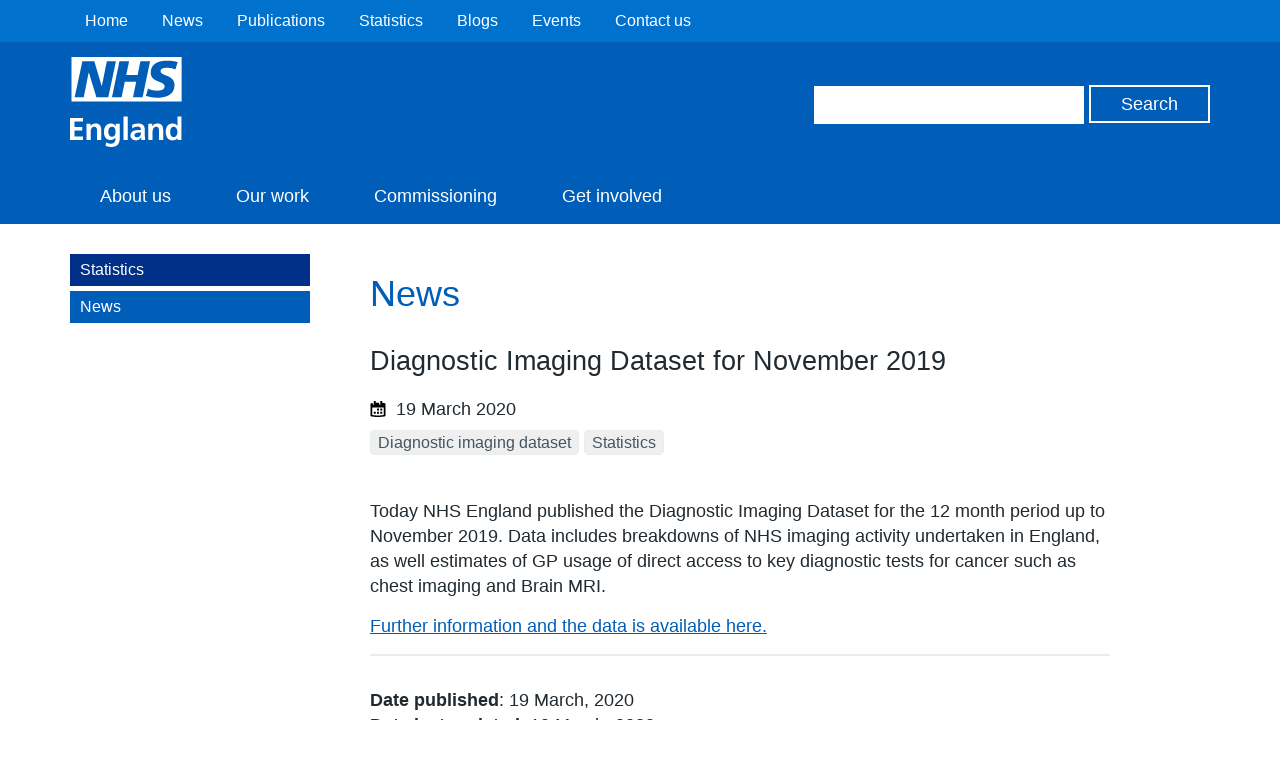

--- FILE ---
content_type: text/html; charset=UTF-8
request_url: https://www.england.nhs.uk/statistics/2020/03/19/diagnostic-imaging-dataset-for-november-2019/
body_size: 7150
content:
<!DOCTYPE HTML>
<!--[if lt IE 7]><html class="no-js lt-ie9 lt-ie8 lt-ie7" lang="en-US"> <![endif]-->
<!--[if IE 7]><html class="no-js lt-ie9 lt-ie8" lang="en-US"> <![endif]-->
<!--[if IE 8]><html class="no-js lt-ie9" lang="en-US"> <![endif]-->
<!--[if gt IE 8]><!--> <html class="no-js" lang="en-US"> <!--<![endif]-->
<head>
        <title>Statistics &raquo; Diagnostic Imaging Dataset for November 2019</title>
    <meta name="title" property="og:title" content="Statistics &raquo; Diagnostic Imaging Dataset for November 2019">
    <script type="text/javascript">
        var addthis_config =
        {
            ui_tabindex:0
        }
    </script>
    <meta charset="utf-8">
    <meta http-equiv="cleartype" content="on">
    <meta name="description" property="og:description" content="Statistics &raquo; Diagnostic Imaging Dataset for November 2019">
    <meta name="author" content="Statistics">
    <meta property="og:image" content="https://www.england.nhs.uk/statistics/wp-content/themes/nhsengland/static/img/nhs-england-logo-export.png">
    <meta property="og:url" content="https://www.england.nhs.uk/statistics/2020/03/19/diagnostic-imaging-dataset-for-november-2019/">
    <link rel="alternate" type="application/rss+xml" title="RSS2.0" href="https://www.england.nhs.uk/statistics/feed/" />

    <meta name='robots' content='max-image-preview:large' />
	<style>img:is([sizes="auto" i], [sizes^="auto," i]) { contain-intrinsic-size: 3000px 1500px }</style>
	<link rel='stylesheet' id='wp-block-library-css' href='https://www.england.nhs.uk/statistics/wp-includes/css/dist/block-library/style.min.css?ver=6.8.3' type='text/css' media='all' />
<style id='classic-theme-styles-inline-css' type='text/css'>
/*! This file is auto-generated */
.wp-block-button__link{color:#fff;background-color:#32373c;border-radius:9999px;box-shadow:none;text-decoration:none;padding:calc(.667em + 2px) calc(1.333em + 2px);font-size:1.125em}.wp-block-file__button{background:#32373c;color:#fff;text-decoration:none}
</style>
<style id='co-authors-plus-coauthors-style-inline-css' type='text/css'>
.wp-block-co-authors-plus-coauthors.is-layout-flow [class*=wp-block-co-authors-plus]{display:inline}

</style>
<style id='co-authors-plus-avatar-style-inline-css' type='text/css'>
.wp-block-co-authors-plus-avatar :where(img){height:auto;max-width:100%;vertical-align:bottom}.wp-block-co-authors-plus-coauthors.is-layout-flow .wp-block-co-authors-plus-avatar :where(img){vertical-align:middle}.wp-block-co-authors-plus-avatar:is(.alignleft,.alignright){display:table}.wp-block-co-authors-plus-avatar.aligncenter{display:table;margin-inline:auto}

</style>
<style id='co-authors-plus-image-style-inline-css' type='text/css'>
.wp-block-co-authors-plus-image{margin-bottom:0}.wp-block-co-authors-plus-image :where(img){height:auto;max-width:100%;vertical-align:bottom}.wp-block-co-authors-plus-coauthors.is-layout-flow .wp-block-co-authors-plus-image :where(img){vertical-align:middle}.wp-block-co-authors-plus-image:is(.alignfull,.alignwide) :where(img){width:100%}.wp-block-co-authors-plus-image:is(.alignleft,.alignright){display:table}.wp-block-co-authors-plus-image.aligncenter{display:table;margin-inline:auto}

</style>
<style id='global-styles-inline-css' type='text/css'>
:root{--wp--preset--aspect-ratio--square: 1;--wp--preset--aspect-ratio--4-3: 4/3;--wp--preset--aspect-ratio--3-4: 3/4;--wp--preset--aspect-ratio--3-2: 3/2;--wp--preset--aspect-ratio--2-3: 2/3;--wp--preset--aspect-ratio--16-9: 16/9;--wp--preset--aspect-ratio--9-16: 9/16;--wp--preset--color--black: #000000;--wp--preset--color--cyan-bluish-gray: #abb8c3;--wp--preset--color--white: #ffffff;--wp--preset--color--pale-pink: #f78da7;--wp--preset--color--vivid-red: #cf2e2e;--wp--preset--color--luminous-vivid-orange: #ff6900;--wp--preset--color--luminous-vivid-amber: #fcb900;--wp--preset--color--light-green-cyan: #7bdcb5;--wp--preset--color--vivid-green-cyan: #00d084;--wp--preset--color--pale-cyan-blue: #8ed1fc;--wp--preset--color--vivid-cyan-blue: #0693e3;--wp--preset--color--vivid-purple: #9b51e0;--wp--preset--gradient--vivid-cyan-blue-to-vivid-purple: linear-gradient(135deg,rgba(6,147,227,1) 0%,rgb(155,81,224) 100%);--wp--preset--gradient--light-green-cyan-to-vivid-green-cyan: linear-gradient(135deg,rgb(122,220,180) 0%,rgb(0,208,130) 100%);--wp--preset--gradient--luminous-vivid-amber-to-luminous-vivid-orange: linear-gradient(135deg,rgba(252,185,0,1) 0%,rgba(255,105,0,1) 100%);--wp--preset--gradient--luminous-vivid-orange-to-vivid-red: linear-gradient(135deg,rgba(255,105,0,1) 0%,rgb(207,46,46) 100%);--wp--preset--gradient--very-light-gray-to-cyan-bluish-gray: linear-gradient(135deg,rgb(238,238,238) 0%,rgb(169,184,195) 100%);--wp--preset--gradient--cool-to-warm-spectrum: linear-gradient(135deg,rgb(74,234,220) 0%,rgb(151,120,209) 20%,rgb(207,42,186) 40%,rgb(238,44,130) 60%,rgb(251,105,98) 80%,rgb(254,248,76) 100%);--wp--preset--gradient--blush-light-purple: linear-gradient(135deg,rgb(255,206,236) 0%,rgb(152,150,240) 100%);--wp--preset--gradient--blush-bordeaux: linear-gradient(135deg,rgb(254,205,165) 0%,rgb(254,45,45) 50%,rgb(107,0,62) 100%);--wp--preset--gradient--luminous-dusk: linear-gradient(135deg,rgb(255,203,112) 0%,rgb(199,81,192) 50%,rgb(65,88,208) 100%);--wp--preset--gradient--pale-ocean: linear-gradient(135deg,rgb(255,245,203) 0%,rgb(182,227,212) 50%,rgb(51,167,181) 100%);--wp--preset--gradient--electric-grass: linear-gradient(135deg,rgb(202,248,128) 0%,rgb(113,206,126) 100%);--wp--preset--gradient--midnight: linear-gradient(135deg,rgb(2,3,129) 0%,rgb(40,116,252) 100%);--wp--preset--font-size--small: 13px;--wp--preset--font-size--medium: 20px;--wp--preset--font-size--large: 36px;--wp--preset--font-size--x-large: 42px;--wp--preset--spacing--20: 0.44rem;--wp--preset--spacing--30: 0.67rem;--wp--preset--spacing--40: 1rem;--wp--preset--spacing--50: 1.5rem;--wp--preset--spacing--60: 2.25rem;--wp--preset--spacing--70: 3.38rem;--wp--preset--spacing--80: 5.06rem;--wp--preset--shadow--natural: 6px 6px 9px rgba(0, 0, 0, 0.2);--wp--preset--shadow--deep: 12px 12px 50px rgba(0, 0, 0, 0.4);--wp--preset--shadow--sharp: 6px 6px 0px rgba(0, 0, 0, 0.2);--wp--preset--shadow--outlined: 6px 6px 0px -3px rgba(255, 255, 255, 1), 6px 6px rgba(0, 0, 0, 1);--wp--preset--shadow--crisp: 6px 6px 0px rgba(0, 0, 0, 1);}:where(.is-layout-flex){gap: 0.5em;}:where(.is-layout-grid){gap: 0.5em;}body .is-layout-flex{display: flex;}.is-layout-flex{flex-wrap: wrap;align-items: center;}.is-layout-flex > :is(*, div){margin: 0;}body .is-layout-grid{display: grid;}.is-layout-grid > :is(*, div){margin: 0;}:where(.wp-block-columns.is-layout-flex){gap: 2em;}:where(.wp-block-columns.is-layout-grid){gap: 2em;}:where(.wp-block-post-template.is-layout-flex){gap: 1.25em;}:where(.wp-block-post-template.is-layout-grid){gap: 1.25em;}.has-black-color{color: var(--wp--preset--color--black) !important;}.has-cyan-bluish-gray-color{color: var(--wp--preset--color--cyan-bluish-gray) !important;}.has-white-color{color: var(--wp--preset--color--white) !important;}.has-pale-pink-color{color: var(--wp--preset--color--pale-pink) !important;}.has-vivid-red-color{color: var(--wp--preset--color--vivid-red) !important;}.has-luminous-vivid-orange-color{color: var(--wp--preset--color--luminous-vivid-orange) !important;}.has-luminous-vivid-amber-color{color: var(--wp--preset--color--luminous-vivid-amber) !important;}.has-light-green-cyan-color{color: var(--wp--preset--color--light-green-cyan) !important;}.has-vivid-green-cyan-color{color: var(--wp--preset--color--vivid-green-cyan) !important;}.has-pale-cyan-blue-color{color: var(--wp--preset--color--pale-cyan-blue) !important;}.has-vivid-cyan-blue-color{color: var(--wp--preset--color--vivid-cyan-blue) !important;}.has-vivid-purple-color{color: var(--wp--preset--color--vivid-purple) !important;}.has-black-background-color{background-color: var(--wp--preset--color--black) !important;}.has-cyan-bluish-gray-background-color{background-color: var(--wp--preset--color--cyan-bluish-gray) !important;}.has-white-background-color{background-color: var(--wp--preset--color--white) !important;}.has-pale-pink-background-color{background-color: var(--wp--preset--color--pale-pink) !important;}.has-vivid-red-background-color{background-color: var(--wp--preset--color--vivid-red) !important;}.has-luminous-vivid-orange-background-color{background-color: var(--wp--preset--color--luminous-vivid-orange) !important;}.has-luminous-vivid-amber-background-color{background-color: var(--wp--preset--color--luminous-vivid-amber) !important;}.has-light-green-cyan-background-color{background-color: var(--wp--preset--color--light-green-cyan) !important;}.has-vivid-green-cyan-background-color{background-color: var(--wp--preset--color--vivid-green-cyan) !important;}.has-pale-cyan-blue-background-color{background-color: var(--wp--preset--color--pale-cyan-blue) !important;}.has-vivid-cyan-blue-background-color{background-color: var(--wp--preset--color--vivid-cyan-blue) !important;}.has-vivid-purple-background-color{background-color: var(--wp--preset--color--vivid-purple) !important;}.has-black-border-color{border-color: var(--wp--preset--color--black) !important;}.has-cyan-bluish-gray-border-color{border-color: var(--wp--preset--color--cyan-bluish-gray) !important;}.has-white-border-color{border-color: var(--wp--preset--color--white) !important;}.has-pale-pink-border-color{border-color: var(--wp--preset--color--pale-pink) !important;}.has-vivid-red-border-color{border-color: var(--wp--preset--color--vivid-red) !important;}.has-luminous-vivid-orange-border-color{border-color: var(--wp--preset--color--luminous-vivid-orange) !important;}.has-luminous-vivid-amber-border-color{border-color: var(--wp--preset--color--luminous-vivid-amber) !important;}.has-light-green-cyan-border-color{border-color: var(--wp--preset--color--light-green-cyan) !important;}.has-vivid-green-cyan-border-color{border-color: var(--wp--preset--color--vivid-green-cyan) !important;}.has-pale-cyan-blue-border-color{border-color: var(--wp--preset--color--pale-cyan-blue) !important;}.has-vivid-cyan-blue-border-color{border-color: var(--wp--preset--color--vivid-cyan-blue) !important;}.has-vivid-purple-border-color{border-color: var(--wp--preset--color--vivid-purple) !important;}.has-vivid-cyan-blue-to-vivid-purple-gradient-background{background: var(--wp--preset--gradient--vivid-cyan-blue-to-vivid-purple) !important;}.has-light-green-cyan-to-vivid-green-cyan-gradient-background{background: var(--wp--preset--gradient--light-green-cyan-to-vivid-green-cyan) !important;}.has-luminous-vivid-amber-to-luminous-vivid-orange-gradient-background{background: var(--wp--preset--gradient--luminous-vivid-amber-to-luminous-vivid-orange) !important;}.has-luminous-vivid-orange-to-vivid-red-gradient-background{background: var(--wp--preset--gradient--luminous-vivid-orange-to-vivid-red) !important;}.has-very-light-gray-to-cyan-bluish-gray-gradient-background{background: var(--wp--preset--gradient--very-light-gray-to-cyan-bluish-gray) !important;}.has-cool-to-warm-spectrum-gradient-background{background: var(--wp--preset--gradient--cool-to-warm-spectrum) !important;}.has-blush-light-purple-gradient-background{background: var(--wp--preset--gradient--blush-light-purple) !important;}.has-blush-bordeaux-gradient-background{background: var(--wp--preset--gradient--blush-bordeaux) !important;}.has-luminous-dusk-gradient-background{background: var(--wp--preset--gradient--luminous-dusk) !important;}.has-pale-ocean-gradient-background{background: var(--wp--preset--gradient--pale-ocean) !important;}.has-electric-grass-gradient-background{background: var(--wp--preset--gradient--electric-grass) !important;}.has-midnight-gradient-background{background: var(--wp--preset--gradient--midnight) !important;}.has-small-font-size{font-size: var(--wp--preset--font-size--small) !important;}.has-medium-font-size{font-size: var(--wp--preset--font-size--medium) !important;}.has-large-font-size{font-size: var(--wp--preset--font-size--large) !important;}.has-x-large-font-size{font-size: var(--wp--preset--font-size--x-large) !important;}
:where(.wp-block-post-template.is-layout-flex){gap: 1.25em;}:where(.wp-block-post-template.is-layout-grid){gap: 1.25em;}
:where(.wp-block-columns.is-layout-flex){gap: 2em;}:where(.wp-block-columns.is-layout-grid){gap: 2em;}
:root :where(.wp-block-pullquote){font-size: 1.5em;line-height: 1.6;}
</style>
<link rel='stylesheet' id='jquery-ui-css' href='https://www.england.nhs.uk/statistics/wp-content/themes/nhsengland/static//lib/jquery-ui/themes/smoothness/jquery-ui.css?ver=6.8.3' type='text/css' media='screen' />
<link rel='stylesheet' id='main-css' href='https://www.england.nhs.uk/statistics/wp-content/themes/nhsengland/static/main-1fcbc37307c8dafd58a8e33776df7af78c61fe61.min.css?ver=6.8.3' type='text/css' media='screen' />
<link rel='stylesheet' id='print-css' href='https://www.england.nhs.uk/statistics/wp-content/themes/nhsengland/static/print-fe4e4682bcb96cc3674bd9e62072e3d81c0553ab.min.css?ver=6.8.3' type='text/css' media='print' />
        <meta name="viewport" content="width=device-width, initial-scale=1.0">

        <link rel="dns-prefetch" href="//fast.fonts.com">
        <link rel="dns-prefetch" href="//www.google-analytics.com">

        <link rel="shortcut icon" href="https://www.england.nhs.uk/statistics/wp-content/themes/nhsengland/static/img/favicon.ico" type="image/x-icon">
        <link rel="apple-touch-icon-precomposed" sizes="180x180" href="https://www.england.nhs.uk/statistics/wp-content/themes/nhsengland/static/img/apple-touch-icon-180x180.png">
        <link rel="apple-touch-icon-precomposed" sizes="152x152" href="https://www.england.nhs.uk/statistics/wp-content/themes/nhsengland/static/img/apple-touch-icon-152x152.png">
        <link rel="apple-touch-icon-precomposed" sizes="120x120" href="https://www.england.nhs.uk/statistics/wp-content/themes/nhsengland/static/img/apple-touch-icon-120x120.png">
        <link rel="apple-touch-icon-precomposed" sizes="76x76" href="https://www.england.nhs.uk/statistics/wp-content/themes/nhsengland/static/img/apple-touch-icon-76x76.png">
        <link rel="apple-touch-icon-precomposed" href="https://www.england.nhs.uk/statistics/wp-content/themes/nhsengland/static/img/apple-touch-icon.png">
        <script type="text/javascript" src="https://www.england.nhs.uk/statistics/wp-content/themes/nhsengland/static/lib/jquery.min.js?ver=6.8.3" id="jquery-js"></script>
<script type="text/javascript" src="https://www.england.nhs.uk/statistics/wp-content/themes/nhsengland/static/lib/modernizr.min.js?ver=6.8.3" id="modernizr-js"></script>
<script type="text/javascript" src="https://cc.cdn.civiccomputing.com/8/cookieControl-8.x.min.js?ver=6.8.3" id="cookieControl-js"></script>
<link rel="canonical" href="https://www.england.nhs.uk/statistics/2020/03/19/diagnostic-imaging-dataset-for-november-2019/" />
            <style type="text/css">
                .header.nhs-e { background: #005eb8; }
                .nhs-e.top-nav-container { background: #0072ce; }
                .nhs-e.navigation li > a:hover, .nhs-e.navigation li > a.open, .nhs-e.navigation li.current-menu-item > a, .nhs-e.navigation li.current-menu-parent > a, .nhs-e.navigation li.current_page_item > a, .nhs-e.navigation li.current-page-ancestor > a { background: #0072ce; }
            </style>
        
    </head>
<body class="wp-singular post-template-default single single-post postid-77496 single-format-standard wp-theme-nhsenglandtemplates group">

	
    <div class="skip-link">
        <a href="#main-content" tabindex="1">Skip to main content</a>
    </div>

    
<div class="cookie-banner-container" style="display: none">
    <div class="cookie-banner row">
        <h1>Cookies on the NHS England website</h1>

        <div class="rich-text">
                        We've put some small files called cookies on your device to make our site work.

We'd also like to use analytics cookies. These send information about how our site is used to a service called Google Analytics. We use this information to improve our site.

Let us know if this is OK. We'll use a cookie to save your choice. You can <a id="nhsuk-cookie-banner__link" tabindex="1" href="https://www.england.nhs.uk/privacy-policy/">read more about our cookies</a> before you choose.

&nbsp;        </div>

        <p>
            <button class="preferences">Change my preferences</button>
            <button class="ok">I'm OK with analytics cookies</button>
        </p>
    </div>
</div>

	




        <div class="nhs-e top-nav-container group">
        <div class="row group">
            <nav class="secondary-navigation" role="navigation">
                <ul id="menu-top-header-navigation" class="nav-menu"><li id="menu-item-60302" class="menu-item menu-item-type-custom menu-item-object-custom menu-item-60302"><a href="https://www.england.nhs.uk/">Home</a></li>
<li id="menu-item-60303" class="menu-item menu-item-type-custom menu-item-object-custom menu-item-60303"><a href="https://www.england.nhs.uk/news/">News</a></li>
<li id="menu-item-60304" class="menu-item menu-item-type-custom menu-item-object-custom menu-item-60304"><a href="https://www.england.nhs.uk/publication/">Publications</a></li>
<li id="menu-item-60305" class="menu-item menu-item-type-custom menu-item-object-custom menu-item-home menu-item-60305"><a href="https://www.england.nhs.uk/statistics/">Statistics</a></li>
<li id="menu-item-61868" class="menu-item menu-item-type-custom menu-item-object-custom menu-item-61868"><a href="https://www.england.nhs.uk/blogs/">Blogs</a></li>
<li id="menu-item-60307" class="menu-item menu-item-type-custom menu-item-object-custom menu-item-60307"><a href="https://www.england.nhs.uk/events/">Events</a></li>
<li id="menu-item-60308" class="menu-item menu-item-type-custom menu-item-object-custom menu-item-60308"><a href="https://www.england.nhs.uk/contact-us/">Contact us</a></li>
</ul>            </nav>
        </div>
    </div>

<header class="nhs-e header group" role="banner">
    <div class="row group">
        <div class="nhs-e logo">
                        <a href="https://www.england.nhs.uk/ourwork/">
                <img src="https://www.england.nhs.uk/statistics/wp-content/themes/nhsengland/static/img/nhs-england-white.svg" alt="Statistics" />
            </a>

                    </div>

        <div class="nhs-e header-search">
            <form role="search" id="search-form" class="search-form" method="get" action="https://www.england.nhs.uk/statistics">
    <label class="hide" for="s" id="search-label">Search</label>
    <input type="search" name="s" aria-labelledby="search-label" class="search-input">
    <label class="hide" for="search" id="search-button">Search</label>
    <input type="submit" id="search" aria-labelledby="search-button" value="Search" class="button">
</form>
        </div>

    </div>

    <div class="nhs-e nav-container group">
        <button type="button" href="#" class="nav-toggle" id="js-nav-toggle">
            <svg xmlns="http://www.w3.org/2000/svg" viewBox="0 0 18 18"><path class="menu-icon" fill="#ffffff" d="M.1 3.6C0 2.7 0 1.7.1.7.1.3.5 0 1 0h16.1c.5 0 .9.3.9.7.1 1 .1 1.9 0 2.9 0 .4-.4.7-.9.7H1c-.5 0-.9-.3-.9-.7zm.9 7.6c-.5 0-.9-.3-.9-.7-.1-1-.1-2 0-2.9 0-.4.4-.7.9-.7h16.1c.5 0 .9.3.9.7.1 1 .1 1.9 0 2.9 0 .4-.4.7-.9.7H1zM1 18c-.5 0-.9-.3-.9-.7-.1-1-.1-1.9 0-2.9 0-.4.4-.7.9-.7h16.1c.5 0 .9.3.9.7.1 1 .1 1.9 0 2.9 0 .4-.4.7-.9.7H1z"/></svg>
            <span>Menu</span>
        </button>
        <nav class="nhs-e navigation group" role="navigation">
                            <ul id="menu-new-primary-nav" class="nav-menu"><li id="menu-item-60316" class="menu-item menu-item-type-custom menu-item-object-custom menu-item-60316"><a href="https://www.england.nhs.uk/about/">About us</a></li>
<li id="menu-item-60317" class="menu-item menu-item-type-custom menu-item-object-custom menu-item-60317"><a href="https://www.england.nhs.uk/ourwork">Our work</a></li>
<li id="menu-item-60319" class="menu-item menu-item-type-custom menu-item-object-custom menu-item-60319"><a href="https://www.england.nhs.uk/commissioning/">Commissioning</a></li>
<li id="menu-item-60320" class="menu-item menu-item-type-custom menu-item-object-custom menu-item-60320"><a href="https://www.england.nhs.uk/participation/">Get involved</a></li>
</ul>                    </nav>
    </div>
</header>

<main class="main group" role="main">
	



    <div id="chat" class="intelecomchat">
    </div>


<div class="row">

    <aside class="subnav group normal_nav desktop-only" role="complementary"><div class="sub-nav"><nav class="nav-collapse"><ul>
<li class="top"><a href="https://www.england.nhs.uk/statistics">Statistics</a></li><li class="parent"><a href="">News</a></li></ul></nav>
</div></aside>
    <div class="single-post-article group" id="main-content">

        <header>
            <h1>News</h1>
        </header>

        
            
            <article class="post group">
                <header>
                    <h2>Diagnostic Imaging Dataset for November 2019</h2>
                    <div class="entry-meta group">
    <time class="post-meta" datetime="2020-03-19">
        <svg xmlns="http://www.w3.org/2000/svg" viewBox="0 0 16 16"><path class="icon" d="M15.47 3v11.61a.8.8 0 0 1-.63.78A36 36 0 0 1 8 16a36 36 0 0 1-6.83-.6.8.8 0 0 1-.63-.78V3a.8.8 0 0 1 .63-.78c.05 0 .6-.12 1.5-.23v.72A1.35 1.35 0 0 0 4.09 4a1.08 1.08 0 0 1-.35-.8V1.07a1.07 1.07 0 1 1 2.13 0v.58h3.2v1.02A1.35 1.35 0 0 0 10.49 4a1.08 1.08 0 0 1-.35-.8V1.07a1.07 1.07 0 1 1 2.13 0v.75c1.53.17 2.48.35 2.57.37a.8.8 0 0 1 .63.81zm-1.6 11V6.4H2.14V14a36.28 36.28 0 0 0 5.86.48 36.28 36.28 0 0 0 5.87-.48zM3.74 12.8v-2.14h2.13v2.14zm5.33-3.2H6.94V7.46h2.13zm-2.13 3.2v-2.14h2.13v2.14zm5.33-3.2h-2.13V7.46h2.13zm-2.13 3.2v-2.14h2.13v2.14z"/></svg>
                        19 March 2020    </time>
                            <ul class="topics">

                        <li><a href="https://www.england.nhs.uk/statistics/news/?filter-keyword=&#038;filter-category=diagnostic-imaging-dataset" rel="tag">Diagnostic imaging dataset</a></li><li><a href="https://www.england.nhs.uk/statistics/news/?filter-keyword=&#038;filter-category=statistics" rel="tag">Statistics</a></li>            </ul>
</div>
                </header>

                <div class="rich-text">
                    <p>Today NHS England published the Diagnostic Imaging Dataset for the 12 month period up to November 2019. Data includes breakdowns of NHS imaging activity undertaken in England, as well estimates of GP usage of direct access to key diagnostic tests for cancer such as chest imaging and Brain MRI.</p>
<p><a href="https://www.england.nhs.uk/statistics/statistical-work-areas/diagnostic-imaging-dataset/">Further information and the data is available here.</a></p>
                </div>

                <div class="metabar metabar--footer">
                    <div class="article-date">
    
    <div class="article-date__pub">
        <span class="article-date__pub label">Date published</span>: 19 March, 2020    </div>

    <div class="article-date__last">
        <span class="article-date__last label">Date last updated</span>: 19 March, 2020    </div>

</div>                </div>

                                    <div class="entry-meta entry-meta--topics">
                        <h4>Topics</h4>
                        <ul class="topics"><li><a href="https://www.england.nhs.uk/statistics/news/?filter-keyword=&#038;filter-category=diagnostic-imaging-dataset" rel="tag">Diagnostic imaging dataset</a></li><li><a href="https://www.england.nhs.uk/statistics/news/?filter-keyword=&#038;filter-category=statistics" rel="tag">Statistics</a></li></ul>
                    </div>
                                            </article>

            <div class="comment-area">
                

            </div>

        
    
</div>

<aside class="subnav group normal_nav mobile-only" role="complementary"><div class="sub-nav"><nav class="nav-collapse"><ul>
<li class="top"><a href="https://www.england.nhs.uk/statistics">Statistics</a></li><li class="parent"><a href="">News</a></li></ul></nav>
</div></aside>
</div>


</main>

<footer class="footer group" role="contentinfo">
    <div class="row">

        <div class="footer-links">
            <nav class="footer-navigation">
                                    <ul id="menu-footer-menu" class="menu"><li id="menu-item-56780" class="menu-item menu-item-type-custom menu-item-object-custom menu-item-56780"><a href="https://www.england.nhs.uk/terms-and-conditions/">Terms and conditions</a></li>
<li id="menu-item-56781" class="menu-item menu-item-type-custom menu-item-object-custom menu-item-56781"><a href="https://www.england.nhs.uk/privacy-policy/">Privacy and cookies</a></li>
<li id="menu-item-56782" class="menu-item menu-item-type-custom menu-item-object-custom menu-item-56782"><a href="https://www.england.nhs.uk/comment-policy/">Social media and comment moderation</a></li>
<li id="menu-item-58770" class="menu-item menu-item-type-custom menu-item-object-custom menu-item-58770"><a href="https://www.england.nhs.uk/contact-us/feedback/">How could this website work better for you?</a></li>
<li id="menu-item-56783" class="menu-item menu-item-type-custom menu-item-object-custom menu-item-56783"><a href="https://www.england.nhs.uk/accessibility/">Accessibility statement</a></li>
<li id="menu-item-60314" class="menu-item menu-item-type-custom menu-item-object-custom menu-item-60314"><a href="https://www.nationalarchives.gov.uk/doc/open-government-licence/version/3/">Open Government Licence v3.0</a></li>
</ul>                            </nav>

                <div class="social-networks">
                            <ul>
                                    <li>
                        <a href="http://www.twitter.com/NHSEngland" title="Follow us on Twitter" target="_blank">
                            <span class="hide">Follow us on Twitter</span>
                        </a>
                    </li>
                                    <li>
                        <a href="https://www.linkedin.com/company/nhsengland" title="Visit us on LinkedIn" target="_blank">
                            <span class="hide">Visit us on LinkedIn</span>
                        </a>
                    </li>
                                    <li>
                        <a href="http://www.youtube.com/thenhsengland" title="Watch videos on YouTube" target="_blank">
                            <span class="hide">Watch videos on YouTube</span>
                        </a>
                    </li>
                                    <li>
                        <a href="http://www.flickr.com/photos/nhsengland" title="View photos on Flickr" target="_blank">
                            <span class="hide">View photos on Flickr</span>
                        </a>
                    </li>
                                    <li>
                        <a href="http://feeds.feedburner.com/NHSCBoard" title="All RSS" target="_blank">
                            <span class="hide">All RSS</span>
                        </a>
                    </li>
                            </ul>
            </div>
        </div>

        <div class="footer-logo">
            <a href="https://www.nhs.uk/" title="NHS website">
                <img src="https://www.england.nhs.uk/statistics/wp-content/themes/nhsengland/static/img/nhs-uk-logo.svg" alt="NHS website">
            </a>
        </div>

    </div>

    <div id="__ba_panel"></div>

</footer>

<script type="speculationrules">
{"prefetch":[{"source":"document","where":{"and":[{"href_matches":"\/statistics\/*"},{"not":{"href_matches":["\/statistics\/wp-*.php","\/statistics\/wp-admin\/*","\/statistics\/wp-content\/uploads\/sites\/2\/*","\/statistics\/wp-content\/*","\/statistics\/wp-content\/plugins\/*","\/statistics\/wp-content\/themes\/nhsengland\/templates\/*","\/statistics\/*\\?(.+)"]}},{"not":{"selector_matches":"a[rel~=\"nofollow\"]"}},{"not":{"selector_matches":".no-prefetch, .no-prefetch a"}}]},"eagerness":"conservative"}]}
</script>
<script type="text/javascript" id="main-js-extra">
/* <![CDATA[ */
var cookieControlSettings = {"apiKey":"90adfdad163e4c52a4794c7aa4ea95a84732ae3f","product":"PRO_MULTISITE"};
/* ]]> */
</script>
<script type="text/javascript" src="https://www.england.nhs.uk/statistics/wp-content/themes/nhsengland/static/main-169b0c9c73c3b1f8d223e11703b65e952583f3fa.min.js?ver=6.8.3" id="main-js"></script>

<script>
    // nhs england
    markExternalLinks();
    showDownloadableFileIcons();

    // Browsealoud
    var _baTheme=0, _baUseCookies=true, _baHideOnLoad=true;
</script>
</body>
</html>


--- FILE ---
content_type: image/svg+xml
request_url: https://www.england.nhs.uk/statistics/wp-content/themes/nhsengland/static/img/social-media-icons/flickr.svg
body_size: 121
content:
<svg version="1.1" id="Layer_1" xmlns="http://www.w3.org/2000/svg" x="0" y="0" viewBox="0 0 56.7 56.7" xml:space="preserve"><style>.st0{fill:#425563}</style><circle class="st0" cx="14.8" cy="28.3" r="10.8"/><circle class="st0" cx="41.9" cy="28.3" r="10.8"/></svg>

--- FILE ---
content_type: image/svg+xml
request_url: https://www.england.nhs.uk/statistics/wp-content/themes/nhsengland/static/img/social-media-icons/rss.svg
body_size: 189
content:
<svg xmlns="http://www.w3.org/2000/svg" viewBox="0 0 56.7 56.7"><path d="M3.4 31.1c6.2 0 12 2.4 16.4 6.8 4.4 4.4 6.8 10.3 6.8 16.5h9.5c0-18.1-14.7-32.8-32.7-32.8v9.5zm0-16.9c22.1 0 40 18 40 40.2H53C53 27 30.8 4.6 3.4 4.6v9.6zm13.2 33.5c0 3.6-3 6.6-6.6 6.6s-6.6-3-6.6-6.6c0-3.7 3-6.6 6.6-6.6s6.6 3 6.6 6.6z" fill="#425563"/></svg>